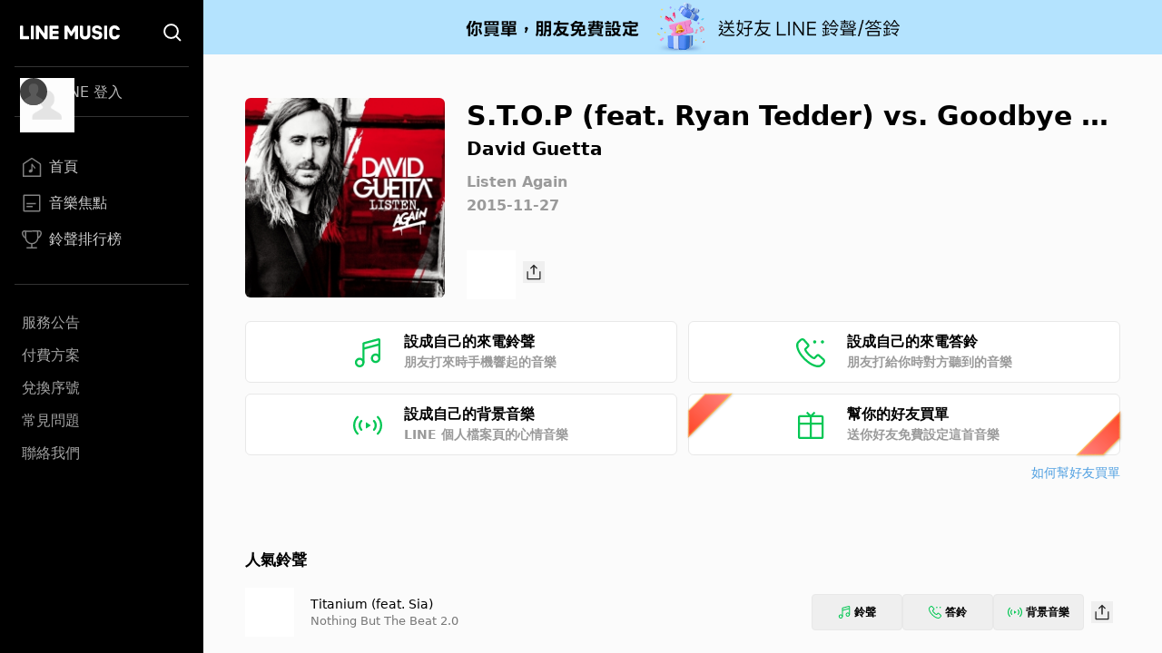

--- FILE ---
content_type: text/html; charset=utf-8
request_url: https://music-tw.line.me/track/1256408039
body_size: 8852
content:
<!DOCTYPE html><html><head><meta charSet="utf-8"/><meta name="viewport" content="width=device-width"/><title>S.T.O.P (feat. Ryan Tedder) vs. Goodbye Friend (feat. The Script) [Listenin&#x27; Continuous Mix] - David Guetta 大衛庫塔 - Listen Again專輯 - LINE MUSIC</title><link rel="icon" type="image/x-icon" href="/favicon.png"/><meta name="title" content="S.T.O.P (feat. Ryan Tedder) vs. Goodbye Friend (feat. The Script) [Listenin&#x27; Continuous Mix] - David Guetta 大衛庫塔 - Listen Again專輯 - LINE MUSIC"/><meta property="og:title" content="S.T.O.P (feat. Ryan Tedder) vs. Goodbye Friend (feat. The Script) [Listenin&#x27; Continuous Mix] - David Guetta 大衛庫塔 - Listen Again專輯 - LINE MUSIC"/><meta name="description" content="S.T.O.P (feat. Ryan Tedder) vs. Goodbye Friend (feat. The Script) [Listenin&#x27; Continuous Mix]歌詞 - David Guetta 大衛庫塔"/><meta property="og:description" content="David Guetta 大衛庫塔的S.T.O.P (feat. Ryan Tedder) vs. Goodbye Friend (feat. The Script) [Listenin&#x27; Continuous Mix]歌曲介紹與收聽 - LINE MUSIC"/><meta name="keywords" content="S.T.O.P (feat. Ryan Tedder) vs. Goodbye Friend (feat. The Script) [Listenin&#x27; Continuous Mix], S.T.O.P (feat. Ryan Tedder) vs. Goodbye Friend (feat. The Script) [Listenin&#x27; Continuous Mix]歌詞, Listen Again, David Guetta專輯, David Guetta 大衛庫塔"/><meta property="og:url" content="https://music-tw.line.me/track/1256408039"/><meta property="og:image" content="https://lineimg.omusic.com.tw/img/album/1256408.jpg?v=20260116004452"/><link rel="canonical" href="https://music-tw.line.me/track/1256408039"/><link rel="alternate" href="https://music-tw.line.me/track/1256408039" media="only screen and (max-width:640px)"/><link rel="alternate" href="https://music-tw.line.me/track/1256408039" media="handheld"/><meta name="next-head-count" content="14"/><link rel="preload" href="/_next/static/css/db105a7ba7bcb480.css" as="style"/><link rel="stylesheet" href="/_next/static/css/db105a7ba7bcb480.css" data-n-g=""/><link rel="preload" href="/_next/static/css/4df78f2cd73d6b26.css" as="style"/><link rel="stylesheet" href="/_next/static/css/4df78f2cd73d6b26.css" data-n-p=""/><noscript data-n-css=""></noscript><script defer="" nomodule="" src="/_next/static/chunks/polyfills-42372ed130431b0a.js"></script><script src="/_next/static/chunks/webpack-7053a816a69cd459.js" defer=""></script><script src="/_next/static/chunks/framework-64ad27b21261a9ce.js" defer=""></script><script src="/_next/static/chunks/main-80a248a7d28c20b2.js" defer=""></script><script src="/_next/static/chunks/pages/_app-881aa6936d0c30dc.js" defer=""></script><script src="/_next/static/chunks/976-3bd7d06c31b37083.js" defer=""></script><script src="/_next/static/chunks/490-376012c099db8577.js" defer=""></script><script src="/_next/static/chunks/732-0875df5b8be68da0.js" defer=""></script><script src="/_next/static/chunks/pages/track/%5BtrackId%5D-d798c517f4fb1053.js" defer=""></script><script src="/_next/static/NHuN8dlf5DxFXKAKwp2NG/_buildManifest.js" defer=""></script><script src="/_next/static/NHuN8dlf5DxFXKAKwp2NG/_ssgManifest.js" defer=""></script></head><body class="bg-gray-50"><div id="__next"><div class="relative flex h-screen flex-col overflow-y-auto l:flex-row" id="layout-container"><div class="sticky top-0 z-10 w-auto flex-none bg-black l:bottom-0"><div class="flex"><a class="flex-1" href="/"><div class="mx-5 my-[21px] h-[25px] w-[111px] bg-[url(&#x27;/Logo/WhiteLineMusic.svg&#x27;)] bg-center bg-no-repeat l:mx-[22px] l:mb-[25px] l:mt-[23px]"></div></a><div class="mx-5 my-[21px] size-[25px] bg-[url(&#x27;/Common/WhiteSearch.svg&#x27;)] bg-center bg-no-repeat l:mx-[22px] l:mb-[25px] l:mt-[23px]"></div><div id="menu_button" class="hamburger-menu mb-[22px] mr-5 mt-6 bg-white bg-center bg-no-repeat l:hidden"></div></div><div id="menu" class="flex translate-x-full flex-col overflow-hidden text-gray-500 max-l:fixed max-l:left-0 max-l:top-0 max-l:size-full max-l:overflow-y-auto max-l:bg-black max-l:transition-transform max-l:duration-1000 l:translate-x-0"><div class="my-4 ml-auto mr-3.5 size-9 l:hidden"><button id="menu_close_button" class="btn-close [--c:white]" style="height:36px;--b:2px;--s:5px;--bg:transparent" type="button" data-headlessui-state=""></button></div><div class="mx-4"><div class="border-b border-gray-500/50 l:border-y"><div class="hidden h-[60px] text-xl font-bold leading-[60px] text-white l:flex l:h-[54px] l:py-3 l:text-base l:font-normal l:leading-8 l:text-gray-300"><img alt="Picture of the author" width="30" height="30" decoding="async" data-nimg="1" class="relative mr-3 size-[60px] rounded-full after:absolute after:left-0 after:top-0 after:size-[60px] after:bg-[url(&#x27;/DefaultPic/myInfo.gif&#x27;)] after:bg-cover after:content-[&#x27;&#x27;] l:ml-1.5 l:mr-2.5 l:size-[30px] l:after:content-[url(&#x27;/DefaultPic/profile.svg&#x27;)]" style="color:transparent" src=""/><a class="flex-1" href="https://music-tw.line.me/api/social/v1/sso/login">LINE 登入</a></div></div><div class="border-b border-gray-500/50 py-3 l:py-8"><a id="menu_link_0" href="/"><div class="flex items-center py-3 text-[22px] leading-[26px] opacity-80 hover:opacity-100 l:mt-1.5 l:px-2 l:py-1.5 l:text-base l:leading-5 text-white"><span class="flex items-center before:mr-2 before:inline-block before:size-[26px] before:bg-cover before:content-[&#x27;&#x27;] l:before:size-[22px] before:bg-[url(&quot;/SiderBar/Main.svg&quot;)]"></span>首頁</div></a><a id="menu_link_1" href="/magazine"><div class="flex items-center py-3 text-[22px] leading-[26px] opacity-80 hover:opacity-100 l:mt-1.5 l:px-2 l:py-1.5 l:text-base l:leading-5 text-white"><span class="flex items-center before:mr-2 before:inline-block before:size-[26px] before:bg-cover before:content-[&#x27;&#x27;] l:before:size-[22px] before:bg-[url(&quot;/SiderBar/Magazine.svg&quot;)]"></span>音樂焦點</div></a><a id="menu_link_2" href="/chart"><div class="flex items-center py-3 text-[22px] leading-[26px] opacity-80 hover:opacity-100 l:mt-1.5 l:px-2 l:py-1.5 l:text-base l:leading-5 text-white"><span class="flex items-center before:mr-2 before:inline-block before:size-[26px] before:bg-cover before:content-[&#x27;&#x27;] l:before:size-[22px] before:bg-[url(&quot;/SiderBar/Chart.svg&quot;)]"></span>鈴聲排行榜</div></a></div><div class="pt-6"><a href="https://music-tw.line.me/announcement"><div class="py-3 text-lg leading-5 text-white/80 opacity-80 hover:opacity-100 l:p-2 l:text-base l:leading-5">服務公告</div></a><a href="https://music-tw.line.me/shop"><div class="py-3 text-lg leading-5 text-white/80 opacity-80 hover:opacity-100 l:p-2 l:text-base l:leading-5">付費方案</div></a><a href="https://music-tw.line.me/redeem_page"><div class="py-3 text-lg leading-5 text-white/80 opacity-80 hover:opacity-100 l:p-2 l:text-base l:leading-5">兌換序號</div></a><a href="https://help2.line.me/LINEMusicTW/web/sp?lang=zh-Hant"><div class="py-3 text-lg leading-5 text-white/80 opacity-80 hover:opacity-100 l:p-2 l:text-base l:leading-5">常見問題</div></a><a href="https://contact-cc.line.me/zh-hant/"><div class="py-3 text-lg leading-5 text-white/80 opacity-80 hover:opacity-100 l:p-2 l:text-base l:leading-5">聯絡我們</div></a><a href="https://music-tw.line.me/api/social/v1/sso/login" class="l:hidden"><div class="py-3 text-lg leading-5 text-white/80 opacity-80 hover:opacity-100 l:p-2 l:text-base l:leading-5">LINE登入</div></a></div></div></div></div><div class="flex min-w-0 flex-1 flex-col"><div class="mx-5 w-auto flex-[0_1_100%] md:mx-[43px] 3xl:mx-auto 3xl:w-[964px]"><div class="flex pb-8 pt-6 l:pb-10 l:pt-8 2xl:pb-6 2xl:pt-12"><img alt="S.T.O.P (feat. Ryan Tedder) vs. Goodbye Friend (feat. The Script) [Listenin&#x27; Continuous Mix]" loading="lazy" width="200" height="200" decoding="async" data-nimg="1" class="picture size-[172px] l:size-[220px] rounded-md" style="color:transparent;--after-bg-image:url(/DefaultPic/album.png)" src="https://lineimg.omusic.com.tw/img/album/1256408.jpg?v=20260116004452"/><div class="ml-4 flex h-full flex-auto flex-col text-left l:ml-6"><div class="ellipsis-one-line text-[22px] font-extrabold leading-[29px] l:text-[30px] l:leading-10">S.T.O.P (feat. Ryan Tedder) vs. Goodbye Friend (feat. The Script) [Listenin&#x27; Continuous Mix]</div><a href="/artist/121"><div class="ellipsis-one-line mt-[2px] text-base font-semibold leading-[22px] l:text-xl l:leading-7">David Guetta</div></a><a href="/album/1256408"><div class="ellipsis-one-line mt-2 text-sm font-semibold leading-5 text-[#9A9A9A] l:mt-3 l:text-base l:leading-[22px]">Listen Again</div></a><div class="mt-[2px] text-sm font-semibold leading-5 text-[#9A9A9A] l:mt-1 l:text-base l:leading-[22px]">2015-11-27</div><div class="mt-2 flex items-center justify-between l:mt-[38px] l:justify-start"><div class="relative size-[54px]"><div id="trackend_icon" class="track-end-audition before:absolute before:left-0 before:top-0 before:m-[5px] before:size-11 before:rounded-full before:bg-[#06C755] before:content-[&#x27;&#x27;]"></div><div class="play_bar_btn absolute top-0 size-full bg-[conic-gradient(#06C755_0%,white_0%)]" id="trackend_progress" style="mask-image:radial-gradient(transparent 61%, black 63%, black 68%, transparent 70%)"></div></div><div class="ml-2"><button class="btn_share relative inline-block size-6 bg-[url(/Share/Icon.svg)] bg-no-repeat" type="button" data-headlessui-state=""></button></div></div></div></div><div id="melody_btn_section" class="grid grid-cols-1 gap-3 xl:grid-cols-2"><button id="btn_ringtone" class="relative flex h-[68px] items-center justify-center rounded-md border border-solid border-[#e8e8e8] bg-white text-base font-bold leading-[22px] hover:bg-[#efefef]" type="button" data-headlessui-state=""><div class="p-[18px_16px]" style="background-image:url(/MelodyIcon/RT.svg);background-repeat:no-repeat;background-size:32px 32px;background-position:0px 2.5px"></div><div class="ml-6 flex w-[182px] flex-col items-start"><span class="text-base font-semibold leading-[22px] text-black">設成自己的來電鈴聲</span><span class="text-sm font-semibold leading-[22px] text-[#9A9A9A]">朋友打來時手機響起的音樂</span></div><div class="absolute inset-0 size-full btn_ringtone track"></div></button><button id="btn_ringback" class="relative flex h-[68px] items-center justify-center rounded-md border border-solid border-[#e8e8e8] bg-white text-base font-bold leading-[22px] hover:bg-[#efefef]" type="button" data-headlessui-state=""><div class="p-[18px_16px]" style="background-image:url(/MelodyIcon/RB.svg);background-repeat:no-repeat;background-size:32px 32px;background-position:0px 2.5px"></div><div class="ml-6 flex w-[182px] flex-col items-start"><span class="text-base font-semibold leading-[22px] text-black">設成自己的來電答鈴</span><span class="text-sm font-semibold leading-[22px] text-[#9A9A9A]">朋友打給你時對方聽到的音樂</span></div><div class="absolute inset-0 size-full btn_ringback track"></div></button><button id="btn_bgm" class="relative flex h-[68px] items-center justify-center rounded-md border border-solid border-[#e8e8e8] bg-white text-base font-bold leading-[22px] hover:bg-[#efefef]" type="button" data-headlessui-state=""><div class="p-[18px_16px]" style="background-image:url(/MelodyIcon/BGM.svg);background-repeat:no-repeat;background-size:32px 32px;background-position:0px 2.5px"></div><div class="ml-6 flex w-[182px] flex-col items-start"><span class="text-base font-semibold leading-[22px] text-black">設成自己的背景音樂</span><span class="text-sm font-semibold leading-[22px] text-[#9A9A9A]">LINE 個人檔案頁的心情音樂</span></div><div class="absolute inset-0 size-full btn_bgm_track"></div></button><button id="btn_send_gift" class="relative flex h-[68px] items-center justify-center rounded-md border border-solid border-[#e8e8e8] bg-white text-base font-bold leading-[22px] before:bg-[url(/Common/Gift.svg)] before:bg-[length:32px_32px] before:bg-[position:0px_2.5px] before:bg-no-repeat before:p-[18px_16px] before:content-[&#x27;&#x27;] hover:bg-[#efefef]" type="button" data-headlessui-state=""><div class="absolute bottom-[17px] left-[2px] h-[69px] w-[25px] rotate-45 drop-shadow-[1px_0px_1px_#61544157]"><div class="size-full" style="clip-path:polygon(15% 69%, 15% 31%, 100% 0, 100% 100%);background:linear-gradient(180deg, #FFC458 2.08%, rgba(255, 136, 32, 0.74) 103.65%)"><div class="absolute block h-[69px] w-[25px] bg-gradient-to-b from-[#FF8484] to-[#FF4524]" style="clip-path:polygon(20% 68.5%, 20% 31.5%, 95% 4%, 95% 96%)"></div></div></div><div class="ml-6 flex w-[182px] flex-col items-start"><span class="text-base font-semibold leading-[22px]">幫你的好友買單</span><span class="text-sm font-semibold leading-[22px] text-[#9A9A9A]">送你好友免費設定這首音樂</span></div><div class="absolute right-[2px] top-[17px] h-[69px] w-[25px] rotate-[225deg] drop-shadow-[-1px_0px_1px_#61544157]"><div class="size-full" style="clip-path:polygon(15% 69%, 15% 31%, 100% 0, 100% 100%);background:linear-gradient(180deg, #FFC458 2.08%, rgba(255, 136, 32, 0.74) 103.65%)"><div class="block h-[69px] w-[25px] bg-gradient-to-b from-[#FF8484] to-[#FF4524]" style="clip-path:polygon(20% 68.5%, 20% 31.5%, 95% 4%, 95% 96%)"></div></div></div><div class="btn_send_gift absolute size-full"></div></button></div><div class="mt-2 text-right text-sm leading-[22px] text-[#51A0E1]"><a target="_blank" rel="noopener noreferrer" href="https://music-tw.landpress.line.me/payurbill">如何幫好友買單</a></div><div class="x2l:mt-16 lg:mt-[46px] mt-12"><div class="pb-[33px] pt-0 md:py-[18px] [&amp;:not(:first-child)]:border-t-0 md:[&amp;:not(:first-child)]:border-t md:[&amp;:not(:first-child)]:border-[#ededed]"><h3 class="relative text-left text-[19px] font-bold leading-[38px] text-black md:text-[17px]">人氣鈴聲</h3><div class="my-[15px] flex flex-col rounded-[5px] bg-white p-[5px] xs:p-[10px] xl:my-0 xl:flex-row xl:rounded-none xl:bg-gray-50 xl:px-0 xl:py-3"><div class="flex"><div class="relative size-[54px] flex-[0_0_auto] cursor-pointer"><img alt="專輯封面" loading="lazy" width="200" height="200" decoding="async" data-nimg="1" class="picture size-[54px]" style="color:transparent;--after-bg-image:url(/DefaultPic/album.png)" src="https://lineimg.omusic.com.tw/img/album/1040276.jpg?v=20200319215604"/><div id="track-1040276001_icon" class="circle_btn absolute left-0 top-0 size-full before:absolute before:left-0 before:top-0 before:size-full before:-rotate-90 before:bg-gradient-to-r before:from-black/40 before:to-black/0 before:content-[&#x27;&#x27;]"></div><div id="track-1040276001_progress" class="play_circle_btn absolute top-0 size-full" style="background-image:conic-gradient(red 0%, white 0%);mask-image:radial-gradient(transparent 44%, black 46%, black 51%, transparent 53%)"></div></div><div class="text-left m-auto ml-[18px]"><div class="ellipsis-one-line text-[17px] leading-[24px] text-black md:text-[14px] md:leading-[20px]"><a href="/track/1040276001">Titanium (feat. Sia)</a></div><div class="ellipsis-one-line text-[15px] leading-[22px] text-[#777777] md:text-[13px] md:leading-[18px]"><a href="/album/1040276">Nothing But The Beat 2.0</a></div></div></div><div class="ml-auto mr-0 flex items-center gap-[3px] p-[7px_0] xs:gap-2"><button class="btn_ringtone flex items-center justify-center rounded border border-[#e8e8e8] text-xs font-semibold leading-[22px] hover:bg-[#efefef] h-10 w-[79px] sm:w-[100px]" type="button" data-headlessui-state=""><div class="mr-1 bg-no-repeat size-[14px] bg-[url(/MelodyIcon/RT.svg)] bg-[length:14px_14px]"></div>鈴聲</button><button class="btn_ringback flex items-center justify-center rounded border border-[#e8e8e8] text-xs font-semibold leading-[22px] hover:bg-[#efefef] h-10 w-[79px] sm:w-[100px]" type="button" data-headlessui-state=""><div class="mr-1 bg-no-repeat size-[14px] bg-[url(/MelodyIcon/RB.svg)] bg-[length:14px_14px]"></div>答鈴</button><button class="btn_bgm_ flex items-center justify-center rounded border border-[#e8e8e8] text-xs font-semibold leading-[22px] hover:bg-[#efefef] h-10 w-[79px] sm:w-[100px]" type="button" data-headlessui-state=""><div class="mr-1 bg-no-repeat size-4 bg-[url(/MelodyIcon/BGM.svg)] bg-[length:16px_16px]"></div>背景音樂</button><div class="m-[8px_0] size-6 cursor-pointer hover:cursor-pointer xs:m-[8px]"><button class="btn_share relative inline-block size-6 bg-[url(/Share/Icon.svg)] bg-no-repeat" type="button" data-headlessui-state=""></button></div></div></div><div class="my-[15px] flex flex-col rounded-[5px] bg-white p-[5px] xs:p-[10px] xl:my-0 xl:flex-row xl:rounded-none xl:bg-gray-50 xl:px-0 xl:py-3"><div class="flex"><div class="relative size-[54px] flex-[0_0_auto] cursor-pointer"><img alt="專輯封面" loading="lazy" width="200" height="200" decoding="async" data-nimg="1" class="picture size-[54px]" style="color:transparent;--after-bg-image:url(/DefaultPic/album.png)" src="https://lineimg.omusic.com.tw/img/album/7281539.jpg?v=20230921013231"/><div id="track-7281539001_icon" class="circle_btn absolute left-0 top-0 size-full before:absolute before:left-0 before:top-0 before:size-full before:-rotate-90 before:bg-gradient-to-r before:from-black/40 before:to-black/0 before:content-[&#x27;&#x27;]"></div><div id="track-7281539001_progress" class="play_circle_btn absolute top-0 size-full" style="background-image:conic-gradient(red 0%, white 0%);mask-image:radial-gradient(transparent 44%, black 46%, black 51%, transparent 53%)"></div></div><div class="text-left m-auto ml-[18px]"><div class="ellipsis-one-line text-[17px] leading-[24px] text-black md:text-[14px] md:leading-[20px]"><a href="/track/7281539001">I&#x27;m Good (Blue) [feat. Bebe Rexha, Ludmilla and Litkillah] [2023 Version]</a></div><div class="ellipsis-one-line text-[15px] leading-[22px] text-[#777777] md:text-[13px] md:leading-[18px]"><a href="/album/7281539">I&#x27;m Good (Blue) [feat. Bebe Rexha, Ludmilla and Litkillah] (2023 Version)</a></div></div></div><div class="ml-auto mr-0 flex items-center gap-[3px] p-[7px_0] xs:gap-2"><button class="btn_ringtone flex items-center justify-center rounded border border-[#e8e8e8] text-xs font-semibold leading-[22px] hover:bg-[#efefef] h-10 w-[79px] sm:w-[100px]" type="button" data-headlessui-state=""><div class="mr-1 bg-no-repeat size-[14px] bg-[url(/MelodyIcon/RT.svg)] bg-[length:14px_14px]"></div>鈴聲</button><button class="btn_ringback flex items-center justify-center rounded border border-[#e8e8e8] text-xs font-semibold leading-[22px] hover:bg-[#efefef] h-10 w-[79px] sm:w-[100px]" type="button" data-headlessui-state=""><div class="mr-1 bg-no-repeat size-[14px] bg-[url(/MelodyIcon/RB.svg)] bg-[length:14px_14px]"></div>答鈴</button><button class="btn_bgm_ flex items-center justify-center rounded border border-[#e8e8e8] text-xs font-semibold leading-[22px] hover:bg-[#efefef] h-10 w-[79px] sm:w-[100px]" type="button" data-headlessui-state=""><div class="mr-1 bg-no-repeat size-4 bg-[url(/MelodyIcon/BGM.svg)] bg-[length:16px_16px]"></div>背景音樂</button><div class="m-[8px_0] size-6 cursor-pointer hover:cursor-pointer xs:m-[8px]"><button class="btn_share relative inline-block size-6 bg-[url(/Share/Icon.svg)] bg-no-repeat" type="button" data-headlessui-state=""></button></div></div></div><div class="my-[15px] flex flex-col rounded-[5px] bg-white p-[5px] xs:p-[10px] xl:my-0 xl:flex-row xl:rounded-none xl:bg-gray-50 xl:px-0 xl:py-3"><div class="flex"><div class="relative size-[54px] flex-[0_0_auto] cursor-pointer"><img alt="專輯封面" loading="lazy" width="200" height="200" decoding="async" data-nimg="1" class="picture size-[54px]" style="color:transparent;--after-bg-image:url(/DefaultPic/album.png)" src="https://lineimg.omusic.com.tw/img/album/7468446.jpg?v=20240605131135"/><div id="track-7468446001_icon" class="circle_btn absolute left-0 top-0 size-full before:absolute before:left-0 before:top-0 before:size-full before:-rotate-90 before:bg-gradient-to-r before:from-black/40 before:to-black/0 before:content-[&#x27;&#x27;]"></div><div id="track-7468446001_progress" class="play_circle_btn absolute top-0 size-full" style="background-image:conic-gradient(red 0%, white 0%);mask-image:radial-gradient(transparent 44%, black 46%, black 51%, transparent 53%)"></div></div><div class="text-left m-auto ml-[18px]"><div class="ellipsis-one-line text-[17px] leading-[24px] text-black md:text-[14px] md:leading-[20px]"><a href="/track/7468446001">Man In Finance</a></div><div class="ellipsis-one-line text-[15px] leading-[22px] text-[#777777] md:text-[13px] md:leading-[18px]"><a href="/album/7468446">Man In Finance</a></div></div></div><div class="ml-auto mr-0 flex items-center gap-[3px] p-[7px_0] xs:gap-2"><button class="btn_ringtone flex items-center justify-center rounded border border-[#e8e8e8] text-xs font-semibold leading-[22px] hover:bg-[#efefef] h-10 w-[79px] sm:w-[100px]" type="button" data-headlessui-state=""><div class="mr-1 bg-no-repeat size-[14px] bg-[url(/MelodyIcon/RT.svg)] bg-[length:14px_14px]"></div>鈴聲</button><button class="btn_ringback flex items-center justify-center rounded border border-[#e8e8e8] text-xs font-semibold leading-[22px] hover:bg-[#efefef] h-10 w-[79px] sm:w-[100px]" type="button" data-headlessui-state=""><div class="mr-1 bg-no-repeat size-[14px] bg-[url(/MelodyIcon/RB.svg)] bg-[length:14px_14px]"></div>答鈴</button><button class="btn_bgm_ flex items-center justify-center rounded border border-[#e8e8e8] text-xs font-semibold leading-[22px] hover:bg-[#efefef] h-10 w-[79px] sm:w-[100px]" type="button" data-headlessui-state=""><div class="mr-1 bg-no-repeat size-4 bg-[url(/MelodyIcon/BGM.svg)] bg-[length:16px_16px]"></div>背景音樂</button><div class="m-[8px_0] size-6 cursor-pointer hover:cursor-pointer xs:m-[8px]"><button class="btn_share relative inline-block size-6 bg-[url(/Share/Icon.svg)] bg-no-repeat" type="button" data-headlessui-state=""></button></div></div></div><div class="my-[15px] flex flex-col rounded-[5px] bg-white p-[5px] xs:p-[10px] xl:my-0 xl:flex-row xl:rounded-none xl:bg-gray-50 xl:px-0 xl:py-3"><div class="flex"><div class="relative size-[54px] flex-[0_0_auto] cursor-pointer"><img alt="專輯封面" loading="lazy" width="200" height="200" decoding="async" data-nimg="1" class="picture size-[54px]" style="color:transparent;--after-bg-image:url(/DefaultPic/album.png)" src="https://lineimg.omusic.com.tw/img/album/7311259.jpg?v=20231025025303"/><div id="track-7311259001_icon" class="circle_btn absolute left-0 top-0 size-full before:absolute before:left-0 before:top-0 before:size-full before:-rotate-90 before:bg-gradient-to-r before:from-black/40 before:to-black/0 before:content-[&#x27;&#x27;]"></div><div id="track-7311259001_progress" class="play_circle_btn absolute top-0 size-full" style="background-image:conic-gradient(red 0%, white 0%);mask-image:radial-gradient(transparent 44%, black 46%, black 51%, transparent 53%)"></div></div><div class="text-left m-auto ml-[18px]"><div class="ellipsis-one-line text-[17px] leading-[24px] text-black md:text-[14px] md:leading-[20px]"><a href="/track/7311259001">Big FU</a></div><div class="ellipsis-one-line text-[15px] leading-[22px] text-[#777777] md:text-[13px] md:leading-[18px]"><a href="/album/7311259">Big FU</a></div></div></div><div class="ml-auto mr-0 flex items-center gap-[3px] p-[7px_0] xs:gap-2"><button class="btn_ringtone flex items-center justify-center rounded border border-[#e8e8e8] text-xs font-semibold leading-[22px] hover:bg-[#efefef] h-10 w-[79px] sm:w-[100px]" type="button" data-headlessui-state=""><div class="mr-1 bg-no-repeat size-[14px] bg-[url(/MelodyIcon/RT.svg)] bg-[length:14px_14px]"></div>鈴聲</button><button class="btn_ringback flex items-center justify-center rounded border border-[#e8e8e8] text-xs font-semibold leading-[22px] hover:bg-[#efefef] h-10 w-[79px] sm:w-[100px]" type="button" data-headlessui-state=""><div class="mr-1 bg-no-repeat size-[14px] bg-[url(/MelodyIcon/RB.svg)] bg-[length:14px_14px]"></div>答鈴</button><button class="btn_bgm_ flex items-center justify-center rounded border border-[#e8e8e8] text-xs font-semibold leading-[22px] hover:bg-[#efefef] h-10 w-[79px] sm:w-[100px]" type="button" data-headlessui-state=""><div class="mr-1 bg-no-repeat size-4 bg-[url(/MelodyIcon/BGM.svg)] bg-[length:16px_16px]"></div>背景音樂</button><div class="m-[8px_0] size-6 cursor-pointer hover:cursor-pointer xs:m-[8px]"><button class="btn_share relative inline-block size-6 bg-[url(/Share/Icon.svg)] bg-no-repeat" type="button" data-headlessui-state=""></button></div></div></div><div class="my-[15px] flex flex-col rounded-[5px] bg-white p-[5px] xs:p-[10px] xl:my-0 xl:flex-row xl:rounded-none xl:bg-gray-50 xl:px-0 xl:py-3"><div class="flex"><div class="relative size-[54px] flex-[0_0_auto] cursor-pointer"><img alt="專輯封面" loading="lazy" width="200" height="200" decoding="async" data-nimg="1" class="picture size-[54px]" style="color:transparent;--after-bg-image:url(/DefaultPic/album.png)" src="https://lineimg.omusic.com.tw/img/album/7290500.jpg?v=20250716045900"/><div id="track-7290500009_icon" class="circle_btn absolute left-0 top-0 size-full before:absolute before:left-0 before:top-0 before:size-full before:-rotate-90 before:bg-gradient-to-r before:from-black/40 before:to-black/0 before:content-[&#x27;&#x27;]"></div><div id="track-7290500009_progress" class="play_circle_btn absolute top-0 size-full" style="background-image:conic-gradient(red 0%, white 0%);mask-image:radial-gradient(transparent 44%, black 46%, black 51%, transparent 53%)"></div></div><div class="text-left m-auto ml-[18px]"><div class="ellipsis-one-line text-[17px] leading-[24px] text-black md:text-[14px] md:leading-[20px]"><a href="/track/7290500009">2U (feat. Justin Bieber)</a></div><div class="ellipsis-one-line text-[15px] leading-[22px] text-[#777777] md:text-[13px] md:leading-[18px]"><a href="/album/7290500">7: Anniversary Edition</a></div></div></div><div class="ml-auto mr-0 flex items-center gap-[3px] p-[7px_0] xs:gap-2"><button class="btn_ringtone flex items-center justify-center rounded border border-[#e8e8e8] text-xs font-semibold leading-[22px] hover:bg-[#efefef] h-10 w-[79px] sm:w-[100px]" type="button" data-headlessui-state=""><div class="mr-1 bg-no-repeat size-[14px] bg-[url(/MelodyIcon/RT.svg)] bg-[length:14px_14px]"></div>鈴聲</button><button class="btn_ringback flex items-center justify-center rounded border border-[#e8e8e8] text-xs font-semibold leading-[22px] hover:bg-[#efefef] h-10 w-[79px] sm:w-[100px]" type="button" data-headlessui-state=""><div class="mr-1 bg-no-repeat size-[14px] bg-[url(/MelodyIcon/RB.svg)] bg-[length:14px_14px]"></div>答鈴</button><button class="btn_bgm_ flex items-center justify-center rounded border border-[#e8e8e8] text-xs font-semibold leading-[22px] hover:bg-[#efefef] h-10 w-[79px] sm:w-[100px]" type="button" data-headlessui-state=""><div class="mr-1 bg-no-repeat size-4 bg-[url(/MelodyIcon/BGM.svg)] bg-[length:16px_16px]"></div>背景音樂</button><div class="m-[8px_0] size-6 cursor-pointer hover:cursor-pointer xs:m-[8px]"><button class="btn_share relative inline-block size-6 bg-[url(/Share/Icon.svg)] bg-no-repeat" type="button" data-headlessui-state=""></button></div></div></div><div class="my-[15px] flex flex-col rounded-[5px] bg-white p-[5px] xs:p-[10px] xl:my-0 xl:flex-row xl:rounded-none xl:bg-gray-50 xl:px-0 xl:py-3"><div class="flex"><div class="relative size-[54px] flex-[0_0_auto] cursor-pointer"><img alt="專輯封面" loading="lazy" width="200" height="200" decoding="async" data-nimg="1" class="picture size-[54px]" style="color:transparent;--after-bg-image:url(/DefaultPic/album.png)" src="https://lineimg.omusic.com.tw/img/album/7290500.jpg?v=20250716045900"/><div id="track-7290500030_icon" class="circle_btn absolute left-0 top-0 size-full before:absolute before:left-0 before:top-0 before:size-full before:-rotate-90 before:bg-gradient-to-r before:from-black/40 before:to-black/0 before:content-[&#x27;&#x27;]"></div><div id="track-7290500030_progress" class="play_circle_btn absolute top-0 size-full" style="background-image:conic-gradient(red 0%, white 0%);mask-image:radial-gradient(transparent 44%, black 46%, black 51%, transparent 53%)"></div></div><div class="text-left m-auto ml-[18px]"><div class="ellipsis-one-line text-[17px] leading-[24px] text-black md:text-[14px] md:leading-[20px]"><a href="/track/7290500030">So Far Away (feat. Jamie Scott &amp; Romy Dya)</a></div><div class="ellipsis-one-line text-[15px] leading-[22px] text-[#777777] md:text-[13px] md:leading-[18px]"><a href="/album/7290500">7: Anniversary Edition</a></div></div></div><div class="ml-auto mr-0 flex items-center gap-[3px] p-[7px_0] xs:gap-2"><button class="btn_ringtone flex items-center justify-center rounded border border-[#e8e8e8] text-xs font-semibold leading-[22px] hover:bg-[#efefef] h-10 w-[79px] sm:w-[100px]" type="button" data-headlessui-state=""><div class="mr-1 bg-no-repeat size-[14px] bg-[url(/MelodyIcon/RT.svg)] bg-[length:14px_14px]"></div>鈴聲</button><button class="btn_ringback flex items-center justify-center rounded border border-[#e8e8e8] text-xs font-semibold leading-[22px] hover:bg-[#efefef] h-10 w-[79px] sm:w-[100px]" type="button" data-headlessui-state=""><div class="mr-1 bg-no-repeat size-[14px] bg-[url(/MelodyIcon/RB.svg)] bg-[length:14px_14px]"></div>答鈴</button><button class="btn_bgm_ flex items-center justify-center rounded border border-[#e8e8e8] text-xs font-semibold leading-[22px] hover:bg-[#efefef] h-10 w-[79px] sm:w-[100px]" type="button" data-headlessui-state=""><div class="mr-1 bg-no-repeat size-4 bg-[url(/MelodyIcon/BGM.svg)] bg-[length:16px_16px]"></div>背景音樂</button><div class="m-[8px_0] size-6 cursor-pointer hover:cursor-pointer xs:m-[8px]"><button class="btn_share relative inline-block size-6 bg-[url(/Share/Icon.svg)] bg-no-repeat" type="button" data-headlessui-state=""></button></div></div></div><div class="my-[15px] flex flex-col rounded-[5px] bg-white p-[5px] xs:p-[10px] xl:my-0 xl:flex-row xl:rounded-none xl:bg-gray-50 xl:px-0 xl:py-3"><div class="flex"><div class="relative size-[54px] flex-[0_0_auto] cursor-pointer"><img alt="專輯封面" loading="lazy" width="200" height="200" decoding="async" data-nimg="1" class="picture size-[54px]" style="color:transparent;--after-bg-image:url(/DefaultPic/album.png)" src="https://lineimg.omusic.com.tw/img/album/7290500.jpg?v=20250716045900"/><div id="track-7290500008_icon" class="circle_btn absolute left-0 top-0 size-full before:absolute before:left-0 before:top-0 before:size-full before:-rotate-90 before:bg-gradient-to-r before:from-black/40 before:to-black/0 before:content-[&#x27;&#x27;]"></div><div id="track-7290500008_progress" class="play_circle_btn absolute top-0 size-full" style="background-image:conic-gradient(red 0%, white 0%);mask-image:radial-gradient(transparent 44%, black 46%, black 51%, transparent 53%)"></div></div><div class="text-left m-auto ml-[18px]"><div class="ellipsis-one-line text-[17px] leading-[24px] text-black md:text-[14px] md:leading-[20px]"><a href="/track/7290500008">Like I Do</a></div><div class="ellipsis-one-line text-[15px] leading-[22px] text-[#777777] md:text-[13px] md:leading-[18px]"><a href="/album/7290500">7: Anniversary Edition</a></div></div></div><div class="ml-auto mr-0 flex items-center gap-[3px] p-[7px_0] xs:gap-2"><button class="btn_ringtone flex items-center justify-center rounded border border-[#e8e8e8] text-xs font-semibold leading-[22px] hover:bg-[#efefef] h-10 w-[79px] sm:w-[100px]" type="button" data-headlessui-state=""><div class="mr-1 bg-no-repeat size-[14px] bg-[url(/MelodyIcon/RT.svg)] bg-[length:14px_14px]"></div>鈴聲</button><button class="btn_ringback flex items-center justify-center rounded border border-[#e8e8e8] text-xs font-semibold leading-[22px] hover:bg-[#efefef] h-10 w-[79px] sm:w-[100px]" type="button" data-headlessui-state=""><div class="mr-1 bg-no-repeat size-[14px] bg-[url(/MelodyIcon/RB.svg)] bg-[length:14px_14px]"></div>答鈴</button><button class="btn_bgm_ flex items-center justify-center rounded border border-[#e8e8e8] text-xs font-semibold leading-[22px] hover:bg-[#efefef] h-10 w-[79px] sm:w-[100px]" type="button" data-headlessui-state=""><div class="mr-1 bg-no-repeat size-4 bg-[url(/MelodyIcon/BGM.svg)] bg-[length:16px_16px]"></div>背景音樂</button><div class="m-[8px_0] size-6 cursor-pointer hover:cursor-pointer xs:m-[8px]"><button class="btn_share relative inline-block size-6 bg-[url(/Share/Icon.svg)] bg-no-repeat" type="button" data-headlessui-state=""></button></div></div></div><div class="my-[15px] flex flex-col rounded-[5px] bg-white p-[5px] xs:p-[10px] xl:my-0 xl:flex-row xl:rounded-none xl:bg-gray-50 xl:px-0 xl:py-3"><div class="flex"><div class="relative size-[54px] flex-[0_0_auto] cursor-pointer"><img alt="專輯封面" loading="lazy" width="200" height="200" decoding="async" data-nimg="1" class="picture size-[54px]" style="color:transparent;--after-bg-image:url(/DefaultPic/album.png)" src="https://lineimg.omusic.com.tw/img/album/7189275.jpg?v=20240729215256"/><div id="track-7189275003_icon" class="circle_btn absolute left-0 top-0 size-full before:absolute before:left-0 before:top-0 before:size-full before:-rotate-90 before:bg-gradient-to-r before:from-black/40 before:to-black/0 before:content-[&#x27;&#x27;]"></div><div id="track-7189275003_progress" class="play_circle_btn absolute top-0 size-full" style="background-image:conic-gradient(red 0%, white 0%);mask-image:radial-gradient(transparent 44%, black 46%, black 51%, transparent 53%)"></div></div><div class="text-left m-auto ml-[18px]"><div class="ellipsis-one-line text-[17px] leading-[24px] text-black md:text-[14px] md:leading-[20px]"><a href="/track/7189275003">Baby Don&#x27;t Hurt Me</a></div><div class="ellipsis-one-line text-[15px] leading-[22px] text-[#777777] md:text-[13px] md:leading-[18px]"><a href="/album/7189275">Baby Don&#x27;t Hurt Me (feat. Anne-Marie &amp; Coi Leray) [Joel Corry Remix]</a></div></div></div><div class="ml-auto mr-0 flex items-center gap-[3px] p-[7px_0] xs:gap-2"><button class="btn_ringtone flex items-center justify-center rounded border border-[#e8e8e8] text-xs font-semibold leading-[22px] hover:bg-[#efefef] h-10 w-[79px] sm:w-[100px]" type="button" data-headlessui-state=""><div class="mr-1 bg-no-repeat size-[14px] bg-[url(/MelodyIcon/RT.svg)] bg-[length:14px_14px]"></div>鈴聲</button><button class="btn_ringback flex items-center justify-center rounded border border-[#e8e8e8] text-xs font-semibold leading-[22px] hover:bg-[#efefef] h-10 w-[79px] sm:w-[100px]" type="button" data-headlessui-state=""><div class="mr-1 bg-no-repeat size-[14px] bg-[url(/MelodyIcon/RB.svg)] bg-[length:14px_14px]"></div>答鈴</button><button class="btn_bgm_ flex items-center justify-center rounded border border-[#e8e8e8] text-xs font-semibold leading-[22px] hover:bg-[#efefef] h-10 w-[79px] sm:w-[100px]" type="button" data-headlessui-state=""><div class="mr-1 bg-no-repeat size-4 bg-[url(/MelodyIcon/BGM.svg)] bg-[length:16px_16px]"></div>背景音樂</button><div class="m-[8px_0] size-6 cursor-pointer hover:cursor-pointer xs:m-[8px]"><button class="btn_share relative inline-block size-6 bg-[url(/Share/Icon.svg)] bg-no-repeat" type="button" data-headlessui-state=""></button></div></div></div><div class="my-[15px] flex flex-col rounded-[5px] bg-white p-[5px] xs:p-[10px] xl:my-0 xl:flex-row xl:rounded-none xl:bg-gray-50 xl:px-0 xl:py-3"><div class="flex"><div class="relative size-[54px] flex-[0_0_auto] cursor-pointer"><img alt="專輯封面" loading="lazy" width="200" height="200" decoding="async" data-nimg="1" class="picture size-[54px]" style="color:transparent;--after-bg-image:url(/DefaultPic/album.png)" src="https://lineimg.omusic.com.tw/img/album/7131887.jpg?v=20230303180701"/><div id="track-7131887001_icon" class="circle_btn absolute left-0 top-0 size-full before:absolute before:left-0 before:top-0 before:size-full before:-rotate-90 before:bg-gradient-to-r before:from-black/40 before:to-black/0 before:content-[&#x27;&#x27;]"></div><div id="track-7131887001_progress" class="play_circle_btn absolute top-0 size-full" style="background-image:conic-gradient(red 0%, white 0%);mask-image:radial-gradient(transparent 44%, black 46%, black 51%, transparent 53%)"></div></div><div class="text-left m-auto ml-[18px]"><div class="ellipsis-one-line text-[17px] leading-[24px] text-black md:text-[14px] md:leading-[20px]"><a href="/track/7131887001">The Freaks (Edit)</a></div><div class="ellipsis-one-line text-[15px] leading-[22px] text-[#777777] md:text-[13px] md:leading-[18px]"><a href="/album/7131887">The Freaks</a></div></div></div><div class="ml-auto mr-0 flex items-center gap-[3px] p-[7px_0] xs:gap-2"><button class="btn_ringtone flex items-center justify-center rounded border border-[#e8e8e8] text-xs font-semibold leading-[22px] hover:bg-[#efefef] h-10 w-[79px] sm:w-[100px]" type="button" data-headlessui-state=""><div class="mr-1 bg-no-repeat size-[14px] bg-[url(/MelodyIcon/RT.svg)] bg-[length:14px_14px]"></div>鈴聲</button><button class="btn_ringback flex items-center justify-center rounded border border-[#e8e8e8] text-xs font-semibold leading-[22px] hover:bg-[#efefef] h-10 w-[79px] sm:w-[100px]" type="button" data-headlessui-state=""><div class="mr-1 bg-no-repeat size-[14px] bg-[url(/MelodyIcon/RB.svg)] bg-[length:14px_14px]"></div>答鈴</button><button class="btn_bgm_ flex items-center justify-center rounded border border-[#e8e8e8] text-xs font-semibold leading-[22px] hover:bg-[#efefef] h-10 w-[79px] sm:w-[100px]" type="button" data-headlessui-state=""><div class="mr-1 bg-no-repeat size-4 bg-[url(/MelodyIcon/BGM.svg)] bg-[length:16px_16px]"></div>背景音樂</button><div class="m-[8px_0] size-6 cursor-pointer hover:cursor-pointer xs:m-[8px]"><button class="btn_share relative inline-block size-6 bg-[url(/Share/Icon.svg)] bg-no-repeat" type="button" data-headlessui-state=""></button></div></div></div><div class="my-[15px] flex flex-col rounded-[5px] bg-white p-[5px] xs:p-[10px] xl:my-0 xl:flex-row xl:rounded-none xl:bg-gray-50 xl:px-0 xl:py-3"><div class="flex"><div class="relative size-[54px] flex-[0_0_auto] cursor-pointer"><img alt="專輯封面" loading="lazy" width="200" height="200" decoding="async" data-nimg="1" class="picture size-[54px]" style="color:transparent;--after-bg-image:url(/DefaultPic/album.png)" src="https://lineimg.omusic.com.tw/img/album/5976249.jpg?v=20220713094901"/><div id="track-5976249001_icon" class="circle_btn absolute left-0 top-0 size-full before:absolute before:left-0 before:top-0 before:size-full before:-rotate-90 before:bg-gradient-to-r before:from-black/40 before:to-black/0 before:content-[&#x27;&#x27;]"></div><div id="track-5976249001_progress" class="play_circle_btn absolute top-0 size-full" style="background-image:conic-gradient(red 0%, white 0%);mask-image:radial-gradient(transparent 44%, black 46%, black 51%, transparent 53%)"></div></div><div class="text-left m-auto ml-[18px]"><div class="ellipsis-one-line text-[17px] leading-[24px] text-black md:text-[14px] md:leading-[20px]"><a href="/track/5976249001">Family Affair (Dance For Me)</a></div><div class="ellipsis-one-line text-[15px] leading-[22px] text-[#777777] md:text-[13px] md:leading-[18px]"><a href="/album/5976249">Family Affair (Dance For Me)</a></div></div></div><div class="ml-auto mr-0 flex items-center gap-[3px] p-[7px_0] xs:gap-2"><button class="btn_ringtone flex items-center justify-center rounded border border-[#e8e8e8] text-xs font-semibold leading-[22px] hover:bg-[#efefef] h-10 w-[79px] sm:w-[100px]" type="button" data-headlessui-state=""><div class="mr-1 bg-no-repeat size-[14px] bg-[url(/MelodyIcon/RT.svg)] bg-[length:14px_14px]"></div>鈴聲</button><button class="btn_ringback flex items-center justify-center rounded border border-[#e8e8e8] text-xs font-semibold leading-[22px] hover:bg-[#efefef] h-10 w-[79px] sm:w-[100px]" type="button" data-headlessui-state=""><div class="mr-1 bg-no-repeat size-[14px] bg-[url(/MelodyIcon/RB.svg)] bg-[length:14px_14px]"></div>答鈴</button><button class="btn_bgm_ flex items-center justify-center rounded border border-[#e8e8e8] text-xs font-semibold leading-[22px] hover:bg-[#efefef] h-10 w-[79px] sm:w-[100px]" type="button" data-headlessui-state=""><div class="mr-1 bg-no-repeat size-4 bg-[url(/MelodyIcon/BGM.svg)] bg-[length:16px_16px]"></div>背景音樂</button><div class="m-[8px_0] size-6 cursor-pointer hover:cursor-pointer xs:m-[8px]"><button class="btn_share relative inline-block size-6 bg-[url(/Share/Icon.svg)] bg-no-repeat" type="button" data-headlessui-state=""></button></div></div></div><div class="my-[15px] flex flex-col rounded-[5px] bg-white p-[5px] xs:p-[10px] xl:my-0 xl:flex-row xl:rounded-none xl:bg-gray-50 xl:px-0 xl:py-3"><div class="flex"><div class="relative size-[54px] flex-[0_0_auto] cursor-pointer"><img alt="專輯封面" loading="lazy" width="200" height="200" decoding="async" data-nimg="1" class="picture size-[54px]" style="color:transparent;--after-bg-image:url(/DefaultPic/album.png)" src="https://lineimg.omusic.com.tw/img/album/5114465.jpg?v=20211111183031"/><div id="track-5114465001_icon" class="circle_btn absolute left-0 top-0 size-full before:absolute before:left-0 before:top-0 before:size-full before:-rotate-90 before:bg-gradient-to-r before:from-black/40 before:to-black/0 before:content-[&#x27;&#x27;]"></div><div id="track-5114465001_progress" class="play_circle_btn absolute top-0 size-full" style="background-image:conic-gradient(red 0%, white 0%);mask-image:radial-gradient(transparent 44%, black 46%, black 51%, transparent 53%)"></div></div><div class="text-left m-auto ml-[18px]"><div class="ellipsis-one-line text-[17px] leading-[24px] text-black md:text-[14px] md:leading-[20px]"><a href="/track/5114465001">Family (feat. Sofia Reyes &amp; A Boogie Wit da Hoodie)</a></div><div class="ellipsis-one-line text-[15px] leading-[22px] text-[#777777] md:text-[13px] md:leading-[18px]"><a href="/album/5114465">Family (feat. Sofia Reyes &amp; A Boogie Wit da Hoodie)</a></div></div></div><div class="ml-auto mr-0 flex items-center gap-[3px] p-[7px_0] xs:gap-2"><button class="btn_ringtone flex items-center justify-center rounded border border-[#e8e8e8] text-xs font-semibold leading-[22px] hover:bg-[#efefef] h-10 w-[79px] sm:w-[100px]" type="button" data-headlessui-state=""><div class="mr-1 bg-no-repeat size-[14px] bg-[url(/MelodyIcon/RT.svg)] bg-[length:14px_14px]"></div>鈴聲</button><button class="btn_ringback flex items-center justify-center rounded border border-[#e8e8e8] text-xs font-semibold leading-[22px] hover:bg-[#efefef] h-10 w-[79px] sm:w-[100px]" type="button" data-headlessui-state=""><div class="mr-1 bg-no-repeat size-[14px] bg-[url(/MelodyIcon/RB.svg)] bg-[length:14px_14px]"></div>答鈴</button><button class="btn_bgm_ flex items-center justify-center rounded border border-[#e8e8e8] text-xs font-semibold leading-[22px] hover:bg-[#efefef] h-10 w-[79px] sm:w-[100px]" type="button" data-headlessui-state=""><div class="mr-1 bg-no-repeat size-4 bg-[url(/MelodyIcon/BGM.svg)] bg-[length:16px_16px]"></div>背景音樂</button><div class="m-[8px_0] size-6 cursor-pointer hover:cursor-pointer xs:m-[8px]"><button class="btn_share relative inline-block size-6 bg-[url(/Share/Icon.svg)] bg-no-repeat" type="button" data-headlessui-state=""></button></div></div></div><div class="my-[15px] flex flex-col rounded-[5px] bg-white p-[5px] xs:p-[10px] xl:my-0 xl:flex-row xl:rounded-none xl:bg-gray-50 xl:px-0 xl:py-3"><div class="flex"><div class="relative size-[54px] flex-[0_0_auto] cursor-pointer"><img alt="專輯封面" loading="lazy" width="200" height="200" decoding="async" data-nimg="1" class="picture size-[54px]" style="color:transparent;--after-bg-image:url(/DefaultPic/album.png)" src="https://lineimg.omusic.com.tw/img/album/5057296.jpg?v=20211102172435"/><div id="track-5057296001_icon" class="circle_btn absolute left-0 top-0 size-full before:absolute before:left-0 before:top-0 before:size-full before:-rotate-90 before:bg-gradient-to-r before:from-black/40 before:to-black/0 before:content-[&#x27;&#x27;]"></div><div id="track-5057296001_progress" class="play_circle_btn absolute top-0 size-full" style="background-image:conic-gradient(red 0%, white 0%);mask-image:radial-gradient(transparent 44%, black 46%, black 51%, transparent 53%)"></div></div><div class="text-left m-auto ml-[18px]"><div class="ellipsis-one-line text-[17px] leading-[24px] text-black md:text-[14px] md:leading-[20px]"><a href="/track/5057296001">Family (feat. Bebe Rexha, Ty Dolla $ign &amp; A Boogie Wit da Hoodie)</a></div><div class="ellipsis-one-line text-[15px] leading-[22px] text-[#777777] md:text-[13px] md:leading-[18px]"><a href="/album/5057296">Family (feat. Bebe Rexha, Ty Dolla $ign &amp; A Boogie Wit da Hoodie)</a></div></div></div><div class="ml-auto mr-0 flex items-center gap-[3px] p-[7px_0] xs:gap-2"><button class="btn_ringtone flex items-center justify-center rounded border border-[#e8e8e8] text-xs font-semibold leading-[22px] hover:bg-[#efefef] h-10 w-[79px] sm:w-[100px]" type="button" data-headlessui-state=""><div class="mr-1 bg-no-repeat size-[14px] bg-[url(/MelodyIcon/RT.svg)] bg-[length:14px_14px]"></div>鈴聲</button><button class="btn_ringback flex items-center justify-center rounded border border-[#e8e8e8] text-xs font-semibold leading-[22px] hover:bg-[#efefef] h-10 w-[79px] sm:w-[100px]" type="button" data-headlessui-state=""><div class="mr-1 bg-no-repeat size-[14px] bg-[url(/MelodyIcon/RB.svg)] bg-[length:14px_14px]"></div>答鈴</button><button class="btn_bgm_ flex items-center justify-center rounded border border-[#e8e8e8] text-xs font-semibold leading-[22px] hover:bg-[#efefef] h-10 w-[79px] sm:w-[100px]" type="button" data-headlessui-state=""><div class="mr-1 bg-no-repeat size-4 bg-[url(/MelodyIcon/BGM.svg)] bg-[length:16px_16px]"></div>背景音樂</button><div class="m-[8px_0] size-6 cursor-pointer hover:cursor-pointer xs:m-[8px]"><button class="btn_share relative inline-block size-6 bg-[url(/Share/Icon.svg)] bg-no-repeat" type="button" data-headlessui-state=""></button></div></div></div><div class="my-[15px] flex flex-col rounded-[5px] bg-white p-[5px] xs:p-[10px] xl:my-0 xl:flex-row xl:rounded-none xl:bg-gray-50 xl:px-0 xl:py-3"><div class="flex"><div class="relative size-[54px] flex-[0_0_auto] cursor-pointer"><img alt="專輯封面" loading="lazy" width="200" height="200" decoding="async" data-nimg="1" class="picture size-[54px]" style="color:transparent;--after-bg-image:url(/DefaultPic/album.png)" src="https://lineimg.omusic.com.tw/img/album/4741361.jpg?v=20250614034349"/><div id="track-4741361001_icon" class="circle_btn absolute left-0 top-0 size-full before:absolute before:left-0 before:top-0 before:size-full before:-rotate-90 before:bg-gradient-to-r before:from-black/40 before:to-black/0 before:content-[&#x27;&#x27;]"></div><div id="track-4741361001_progress" class="play_circle_btn absolute top-0 size-full" style="background-image:conic-gradient(red 0%, white 0%);mask-image:radial-gradient(transparent 44%, black 46%, black 51%, transparent 53%)"></div></div><div class="text-left m-auto ml-[18px]"><div class="ellipsis-one-line text-[17px] leading-[24px] text-black md:text-[14px] md:leading-[20px]"><a href="/track/4741361001">Get Together (feat. GAI周延 ) [乐堡开躁 Mix]</a></div><div class="ellipsis-one-line text-[15px] leading-[22px] text-[#777777] md:text-[13px] md:leading-[18px]"><a href="/album/4741361">Get Together (feat. GAI周延 ) [乐堡开躁 Mix]</a></div></div></div><div class="ml-auto mr-0 flex items-center gap-[3px] p-[7px_0] xs:gap-2"><button class="btn_ringtone flex items-center justify-center rounded border border-[#e8e8e8] text-xs font-semibold leading-[22px] hover:bg-[#efefef] h-10 w-[79px] sm:w-[100px]" type="button" data-headlessui-state=""><div class="mr-1 bg-no-repeat size-[14px] bg-[url(/MelodyIcon/RT.svg)] bg-[length:14px_14px]"></div>鈴聲</button><button class="btn_ringback flex items-center justify-center rounded border border-[#e8e8e8] text-xs font-semibold leading-[22px] hover:bg-[#efefef] h-10 w-[79px] sm:w-[100px]" type="button" data-headlessui-state=""><div class="mr-1 bg-no-repeat size-[14px] bg-[url(/MelodyIcon/RB.svg)] bg-[length:14px_14px]"></div>答鈴</button><button class="btn_bgm_ flex items-center justify-center rounded border border-[#e8e8e8] text-xs font-semibold leading-[22px] hover:bg-[#efefef] h-10 w-[79px] sm:w-[100px]" type="button" data-headlessui-state=""><div class="mr-1 bg-no-repeat size-4 bg-[url(/MelodyIcon/BGM.svg)] bg-[length:16px_16px]"></div>背景音樂</button><div class="m-[8px_0] size-6 cursor-pointer hover:cursor-pointer xs:m-[8px]"><button class="btn_share relative inline-block size-6 bg-[url(/Share/Icon.svg)] bg-no-repeat" type="button" data-headlessui-state=""></button></div></div></div><div class="my-[15px] flex flex-col rounded-[5px] bg-white p-[5px] xs:p-[10px] xl:my-0 xl:flex-row xl:rounded-none xl:bg-gray-50 xl:px-0 xl:py-3"><div class="flex"><div class="relative size-[54px] flex-[0_0_auto] cursor-pointer"><img alt="專輯封面" loading="lazy" width="200" height="200" decoding="async" data-nimg="1" class="picture size-[54px]" style="color:transparent;--after-bg-image:url(/DefaultPic/album.png)" src="https://lineimg.omusic.com.tw/img/album/4214575.jpg?v=20210513071102"/><div id="track-4214575001_icon" class="circle_btn absolute left-0 top-0 size-full before:absolute before:left-0 before:top-0 before:size-full before:-rotate-90 before:bg-gradient-to-r before:from-black/40 before:to-black/0 before:content-[&#x27;&#x27;]"></div><div id="track-4214575001_progress" class="play_circle_btn absolute top-0 size-full" style="background-image:conic-gradient(red 0%, white 0%);mask-image:radial-gradient(transparent 44%, black 46%, black 51%, transparent 53%)"></div></div><div class="text-left m-auto ml-[18px]"><div class="ellipsis-one-line text-[17px] leading-[24px] text-black md:text-[14px] md:leading-[20px]"><a href="/track/4214575001">Get Together</a></div><div class="ellipsis-one-line text-[15px] leading-[22px] text-[#777777] md:text-[13px] md:leading-[18px]"><a href="/album/4214575">Get Together</a></div></div></div><div class="ml-auto mr-0 flex items-center gap-[3px] p-[7px_0] xs:gap-2"><button class="btn_ringtone flex items-center justify-center rounded border border-[#e8e8e8] text-xs font-semibold leading-[22px] hover:bg-[#efefef] h-10 w-[79px] sm:w-[100px]" type="button" data-headlessui-state=""><div class="mr-1 bg-no-repeat size-[14px] bg-[url(/MelodyIcon/RT.svg)] bg-[length:14px_14px]"></div>鈴聲</button><button class="btn_ringback flex items-center justify-center rounded border border-[#e8e8e8] text-xs font-semibold leading-[22px] hover:bg-[#efefef] h-10 w-[79px] sm:w-[100px]" type="button" data-headlessui-state=""><div class="mr-1 bg-no-repeat size-[14px] bg-[url(/MelodyIcon/RB.svg)] bg-[length:14px_14px]"></div>答鈴</button><button class="btn_bgm_ flex items-center justify-center rounded border border-[#e8e8e8] text-xs font-semibold leading-[22px] hover:bg-[#efefef] h-10 w-[79px] sm:w-[100px]" type="button" data-headlessui-state=""><div class="mr-1 bg-no-repeat size-4 bg-[url(/MelodyIcon/BGM.svg)] bg-[length:16px_16px]"></div>背景音樂</button><div class="m-[8px_0] size-6 cursor-pointer hover:cursor-pointer xs:m-[8px]"><button class="btn_share relative inline-block size-6 bg-[url(/Share/Icon.svg)] bg-no-repeat" type="button" data-headlessui-state=""></button></div></div></div><div class="my-[15px] flex flex-col rounded-[5px] bg-white p-[5px] xs:p-[10px] xl:my-0 xl:flex-row xl:rounded-none xl:bg-gray-50 xl:px-0 xl:py-3"><div class="flex"><div class="relative size-[54px] flex-[0_0_auto] cursor-pointer"><img alt="專輯封面" loading="lazy" width="200" height="200" decoding="async" data-nimg="1" class="picture size-[54px]" style="color:transparent;--after-bg-image:url(/DefaultPic/album.png)" src="https://lineimg.omusic.com.tw/img/album/3691856.jpg?v=20240123010828"/><div id="track-3691856001_icon" class="circle_btn absolute left-0 top-0 size-full before:absolute before:left-0 before:top-0 before:size-full before:-rotate-90 before:bg-gradient-to-r before:from-black/40 before:to-black/0 before:content-[&#x27;&#x27;]"></div><div id="track-3691856001_progress" class="play_circle_btn absolute top-0 size-full" style="background-image:conic-gradient(red 0%, white 0%);mask-image:radial-gradient(transparent 44%, black 46%, black 51%, transparent 53%)"></div></div><div class="text-left m-auto ml-[18px]"><div class="ellipsis-one-line text-[17px] leading-[24px] text-black md:text-[14px] md:leading-[20px]"><a href="/track/3691856001">Memories (feat. Kid Cudi) [2021 Remix]</a></div><div class="ellipsis-one-line text-[15px] leading-[22px] text-[#777777] md:text-[13px] md:leading-[18px]"><a href="/album/3691856">Memories (feat. Kid Cudi)</a></div></div></div><div class="ml-auto mr-0 flex items-center gap-[3px] p-[7px_0] xs:gap-2"><button class="btn_ringtone flex items-center justify-center rounded border border-[#e8e8e8] text-xs font-semibold leading-[22px] hover:bg-[#efefef] h-10 w-[79px] sm:w-[100px]" type="button" data-headlessui-state=""><div class="mr-1 bg-no-repeat size-[14px] bg-[url(/MelodyIcon/RT.svg)] bg-[length:14px_14px]"></div>鈴聲</button><button class="btn_ringback flex items-center justify-center rounded border border-[#e8e8e8] text-xs font-semibold leading-[22px] hover:bg-[#efefef] h-10 w-[79px] sm:w-[100px]" type="button" data-headlessui-state=""><div class="mr-1 bg-no-repeat size-[14px] bg-[url(/MelodyIcon/RB.svg)] bg-[length:14px_14px]"></div>答鈴</button><button class="btn_bgm_ flex items-center justify-center rounded border border-[#e8e8e8] text-xs font-semibold leading-[22px] hover:bg-[#efefef] h-10 w-[79px] sm:w-[100px]" type="button" data-headlessui-state=""><div class="mr-1 bg-no-repeat size-4 bg-[url(/MelodyIcon/BGM.svg)] bg-[length:16px_16px]"></div>背景音樂</button><div class="m-[8px_0] size-6 cursor-pointer hover:cursor-pointer xs:m-[8px]"><button class="btn_share relative inline-block size-6 bg-[url(/Share/Icon.svg)] bg-no-repeat" type="button" data-headlessui-state=""></button></div></div></div></div><div id="album-section" class="pb-[33px] pt-0 md:py-[18px] [&amp;:not(:first-child)]:border-t-0 md:[&amp;:not(:first-child)]:border-t md:[&amp;:not(:first-child)]:border-[#ededed]"><a href="/list/related-albums?from=track&amp;refererId=121&amp;refererName=David%20Guetta"><h3 class="relative text-left text-[19px] font-bold leading-[38px] text-black md:text-[17px] after:absolute after:bottom-0 after:top-0 after:my-auto after:ml-[7px] after:size-[17px] after:bg-black after:content-[&#x27;&#x27;] after:[clip-path:polygon(6%_0%,0%_6%,43%_50%,0%_94%,6%_100%,55%_50%)]">歌手其他專輯</h3></a><div class="slick-slider customized-slider middle slick-initialized" dir="ltr"><div class="slick-list"><div class="slick-track" style="width:333.33333333333337%;left:0%"><div data-index="0" class="slick-slide slick-active slick-current" tabindex="-1" aria-hidden="false" style="outline:none;width:10%"><div><div class="flex flex-col"><a href="/album/7468446"><img alt="Man In Finance" loading="lazy" width="200" height="200" decoding="async" data-nimg="1" class="picture size-[162px] 3xl:size-[180px]" style="color:transparent;--after-bg-image:url(/DefaultPic/album.png)" src="https://lineimg.omusic.com.tw/img/album/7468446.jpg?v=20240605131135"/></a><div class="text-left"><a class="ellipsis-one-line mt-[10px] max-h-5 text-[17px] leading-5 text-black md:max-h-[34px] md:text-sm md:leading-[17px] md:[--webkit-line-clamp:2]" href="/album/7468446">Man In Finance</a><a class="ellipsis-one-line max-h-5 pt-0 text-[15px] leading-5 text-gray-500 md:max-h-[34px] md:pt-[5px] md:text-[13px] md:leading-[17px] md:[--webkit-line-clamp:2]" href="/artist/121">David Guetta</a></div></div></div></div><div data-index="1" class="slick-slide slick-active" tabindex="-1" aria-hidden="false" style="outline:none;width:10%"><div><div class="flex flex-col"><a href="/album/7311259"><img alt="Big FU" loading="lazy" width="200" height="200" decoding="async" data-nimg="1" class="picture size-[162px] 3xl:size-[180px]" style="color:transparent;--after-bg-image:url(/DefaultPic/album.png)" src="https://lineimg.omusic.com.tw/img/album/7311259.jpg?v=20231025025303"/></a><div class="text-left"><a class="ellipsis-one-line mt-[10px] max-h-5 text-[17px] leading-5 text-black md:max-h-[34px] md:text-sm md:leading-[17px] md:[--webkit-line-clamp:2]" href="/album/7311259">Big FU</a><a class="ellipsis-one-line max-h-5 pt-0 text-[15px] leading-5 text-gray-500 md:max-h-[34px] md:pt-[5px] md:text-[13px] md:leading-[17px] md:[--webkit-line-clamp:2]" href="/artist/121">David Guetta</a></div></div></div></div><div data-index="2" class="slick-slide slick-active" tabindex="-1" aria-hidden="false" style="outline:none;width:10%"><div><div class="flex flex-col"><a href="/album/7316786"><img alt="Big FU" loading="lazy" width="200" height="200" decoding="async" data-nimg="1" class="picture size-[162px] 3xl:size-[180px]" style="color:transparent;--after-bg-image:url(/DefaultPic/album.png)" src="https://lineimg.omusic.com.tw/img/album/7316786.jpg?v=20231027200152"/></a><div class="text-left"><a class="ellipsis-one-line mt-[10px] max-h-5 text-[17px] leading-5 text-black md:max-h-[34px] md:text-sm md:leading-[17px] md:[--webkit-line-clamp:2]" href="/album/7316786">Big FU</a><a class="ellipsis-one-line max-h-5 pt-0 text-[15px] leading-5 text-gray-500 md:max-h-[34px] md:pt-[5px] md:text-[13px] md:leading-[17px] md:[--webkit-line-clamp:2]" href="/artist/121">David Guetta</a></div></div></div></div><div data-index="3" class="slick-slide" tabindex="-1" aria-hidden="true" style="outline:none;width:10%"><div><div class="flex flex-col"><a href="/album/7281539"><img alt="I&#x27;m Good (Blue) [feat. Bebe Rexha, Ludmilla and Litkillah] (2023 Version)" loading="lazy" width="200" height="200" decoding="async" data-nimg="1" class="picture size-[162px] 3xl:size-[180px]" style="color:transparent;--after-bg-image:url(/DefaultPic/album.png)" src="https://lineimg.omusic.com.tw/img/album/7281539.jpg?v=20230921013231"/></a><div class="text-left"><a class="ellipsis-one-line mt-[10px] max-h-5 text-[17px] leading-5 text-black md:max-h-[34px] md:text-sm md:leading-[17px] md:[--webkit-line-clamp:2]" href="/album/7281539">I&#x27;m Good (Blue) [feat. Bebe Rexha, Ludmilla and Litkillah] (2023 Version)</a><a class="ellipsis-one-line max-h-5 pt-0 text-[15px] leading-5 text-gray-500 md:max-h-[34px] md:pt-[5px] md:text-[13px] md:leading-[17px] md:[--webkit-line-clamp:2]" href="/artist/121">David Guetta</a></div></div></div></div><div data-index="4" class="slick-slide" tabindex="-1" aria-hidden="true" style="outline:none;width:10%"><div><div class="flex flex-col"><a href="/album/7290500"><img alt="7: Anniversary Edition" loading="lazy" width="200" height="200" decoding="async" data-nimg="1" class="picture size-[162px] 3xl:size-[180px]" style="color:transparent;--after-bg-image:url(/DefaultPic/album.png)" src="https://lineimg.omusic.com.tw/img/album/7290500.jpg?v=20250716045900"/></a><div class="text-left"><a class="ellipsis-one-line mt-[10px] max-h-5 text-[17px] leading-5 text-black md:max-h-[34px] md:text-sm md:leading-[17px] md:[--webkit-line-clamp:2]" href="/album/7290500">7: Anniversary Edition</a><a class="ellipsis-one-line max-h-5 pt-0 text-[15px] leading-5 text-gray-500 md:max-h-[34px] md:pt-[5px] md:text-[13px] md:leading-[17px] md:[--webkit-line-clamp:2]" href="/artist/121">David Guetta</a></div></div></div></div><div data-index="5" class="slick-slide" tabindex="-1" aria-hidden="true" style="outline:none;width:10%"><div><div class="flex flex-col"><a href="/album/7189274"><img alt="Baby Don&#x27;t Hurt Me (feat. Anne-Marie &amp; Coi Leray) [Cedric Gervais Remix]" loading="lazy" width="200" height="200" decoding="async" data-nimg="1" class="picture size-[162px] 3xl:size-[180px]" style="color:transparent;--after-bg-image:url(/DefaultPic/album.png)" src="https://lineimg.omusic.com.tw/img/album/7189274.jpg?v=20240729215301"/></a><div class="text-left"><a class="ellipsis-one-line mt-[10px] max-h-5 text-[17px] leading-5 text-black md:max-h-[34px] md:text-sm md:leading-[17px] md:[--webkit-line-clamp:2]" href="/album/7189274">Baby Don&#x27;t Hurt Me (feat. Anne-Marie &amp; Coi Leray) [Cedric Gervais Remix]</a><a class="ellipsis-one-line max-h-5 pt-0 text-[15px] leading-5 text-gray-500 md:max-h-[34px] md:pt-[5px] md:text-[13px] md:leading-[17px] md:[--webkit-line-clamp:2]" href="/artist/121">David Guetta</a></div></div></div></div><div data-index="6" class="slick-slide" tabindex="-1" aria-hidden="true" style="outline:none;width:10%"><div><div class="flex flex-col"><a href="/album/7189275"><img alt="Baby Don&#x27;t Hurt Me (feat. Anne-Marie &amp; Coi Leray) [Joel Corry Remix]" loading="lazy" width="200" height="200" decoding="async" data-nimg="1" class="picture size-[162px] 3xl:size-[180px]" style="color:transparent;--after-bg-image:url(/DefaultPic/album.png)" src="https://lineimg.omusic.com.tw/img/album/7189275.jpg?v=20240729215256"/></a><div class="text-left"><a class="ellipsis-one-line mt-[10px] max-h-5 text-[17px] leading-5 text-black md:max-h-[34px] md:text-sm md:leading-[17px] md:[--webkit-line-clamp:2]" href="/album/7189275">Baby Don&#x27;t Hurt Me (feat. Anne-Marie &amp; Coi Leray) [Joel Corry Remix]</a><a class="ellipsis-one-line max-h-5 pt-0 text-[15px] leading-5 text-gray-500 md:max-h-[34px] md:pt-[5px] md:text-[13px] md:leading-[17px] md:[--webkit-line-clamp:2]" href="/artist/121">David Guetta</a></div></div></div></div><div data-index="7" class="slick-slide" tabindex="-1" aria-hidden="true" style="outline:none;width:10%"><div><div class="flex flex-col"><a href="/album/7747593"><img alt="Party Till Sunrise" loading="lazy" width="200" height="200" decoding="async" data-nimg="1" class="picture size-[162px] 3xl:size-[180px]" style="color:transparent;--after-bg-image:url(/DefaultPic/album.png)" src="https://lineimg.omusic.com.tw/img/album/7747593.jpg?v=20250806025306"/></a><div class="text-left"><a class="ellipsis-one-line mt-[10px] max-h-5 text-[17px] leading-5 text-black md:max-h-[34px] md:text-sm md:leading-[17px] md:[--webkit-line-clamp:2]" href="/album/7747593">Party Till Sunrise</a><a class="ellipsis-one-line max-h-5 pt-0 text-[15px] leading-5 text-gray-500 md:max-h-[34px] md:pt-[5px] md:text-[13px] md:leading-[17px] md:[--webkit-line-clamp:2]" href="/artist/121">David Guetta</a></div></div></div></div><div data-index="8" class="slick-slide" tabindex="-1" aria-hidden="true" style="outline:none;width:10%"><div><div class="flex flex-col"><a href="/album/7131887"><img alt="The Freaks" loading="lazy" width="200" height="200" decoding="async" data-nimg="1" class="picture size-[162px] 3xl:size-[180px]" style="color:transparent;--after-bg-image:url(/DefaultPic/album.png)" src="https://lineimg.omusic.com.tw/img/album/7131887.jpg?v=20230303180701"/></a><div class="text-left"><a class="ellipsis-one-line mt-[10px] max-h-5 text-[17px] leading-5 text-black md:max-h-[34px] md:text-sm md:leading-[17px] md:[--webkit-line-clamp:2]" href="/album/7131887">The Freaks</a><a class="ellipsis-one-line max-h-5 pt-0 text-[15px] leading-5 text-gray-500 md:max-h-[34px] md:pt-[5px] md:text-[13px] md:leading-[17px] md:[--webkit-line-clamp:2]" href="/artist/121">David Guetta</a></div></div></div></div><div data-index="9" class="slick-slide" tabindex="-1" aria-hidden="true" style="outline:none;width:10%"><div><div class="flex flex-col"><a href="/album/6798230"><img alt="Crazy What Love Can Do (feat. Becky Hill &amp; Ella Henderson) [KOLIDESCOPES Remix]" loading="lazy" width="200" height="200" decoding="async" data-nimg="1" class="picture size-[162px] 3xl:size-[180px]" style="color:transparent;--after-bg-image:url(/DefaultPic/album.png)" src="https://lineimg.omusic.com.tw/img/album/6798230.jpg?v=20241213123234"/></a><div class="text-left"><a class="ellipsis-one-line mt-[10px] max-h-5 text-[17px] leading-5 text-black md:max-h-[34px] md:text-sm md:leading-[17px] md:[--webkit-line-clamp:2]" href="/album/6798230">Crazy What Love Can Do (feat. Becky Hill &amp; Ella Henderson) [KOLIDESCOPES Remix]</a><a class="ellipsis-one-line max-h-5 pt-0 text-[15px] leading-5 text-gray-500 md:max-h-[34px] md:pt-[5px] md:text-[13px] md:leading-[17px] md:[--webkit-line-clamp:2]" href="/artist/121">David Guetta</a></div></div></div></div></div></div><button class="absolute z-[2] hidden -translate-y-1/2 rounded-full bg-white p-[13px] shadow-[0_1px_3px_0_rgb(0_0_0_/_20%)] after:block after:size-[14px] after:rotate-180 after:bg-black after:content-[&#x27;&#x27;] after:[clip-path:polygon(20%_50%,70%_100%,80%_90%,40%_50%,80%_10%,70%_0%)] hover:bg-[#efefef] l:right-[-20px] l:inline-flex x3l:top-[90px] top-[81px]" aria-label="Next slide" type="button" data-headlessui-state=""></button></div></div></div></div><div class="border-t border-solid border-black/5 bg-[#f2f2f2]"><div class="flex flex-col items-center justify-center border-b-0 border-solid border-black/5 px-2.5 pb-0 pt-4 text-[13px] leading-4 text-[#939393] l:items-start l:justify-between l:border-b l:pb-4 2xl:flex-row"><div class="flex flex-wrap place-content-center font-bold"><a href="https://terms2.line.me/music_terms_of_service?lang=zh-Hant" class="p-2.5 2xl:py-0" target="_blank" rel="noopener noreferrer">使用者條款</a><a href="https://terms.line.me/line_tw_privacy_policy?lang=zh-Hant" class="p-2.5 2xl:py-0" target="_blank" rel="noopener noreferrer">隱私權政策</a><a href="https://terms2.line.me/music_terms_of_marketing?lang=zh-Hant" class="p-2.5 2xl:py-0" target="_blank" rel="noopener noreferrer">行銷政策</a><a href="https://terms2.line.me/music_data_agreement?lang=zh-Hant" class="p-2.5 2xl:py-0" target="_blank" rel="noopener noreferrer">資料使用條款</a></div><div class="flex flex-col text-center l:text-start 2xl:text-right 3xl:flex-row-reverse 3xl:text-start"><span class="mb-2.5 px-2.5 2xl:mb-9 3xl:mb-0">© LINE Taiwan Limited.</span><div class="flex flex-col 2xl:flex-row"><span class="mb-2.5 px-2.5 2xl:mb-0">營業人名稱：台灣連線股份有限公司</span><span class="px-2.5">統一編號：24556886</span></div></div></div><div class="flex justify-center px-2.5 pb-3.5 pt-3 l:justify-start"><a href="https://line.me/R/ti/p/%40287rbxyl" target="_blank" rel="noopener noreferrer" class="p-3"><div class="size-6 bg-[url(&#x27;/Footer/Line.svg&#x27;)]"></div></a><a href="https://www.instagram.com/linetoday_star/" target="_blank" rel="noopener noreferrer" class="p-3"><div class="size-6 bg-[url(&#x27;/Footer/Insta.svg&#x27;)]"></div></a><a href="https://www.facebook.com/linetodayTW" target="_blank" rel="noopener noreferrer" class="p-3"><div class="size-6 bg-[url(&#x27;/Footer/Facebook.svg&#x27;)]"></div></a></div></div></div></div></div><script id="__NEXT_DATA__" type="application/json">{"props":{"pageProps":{"track":{"__typename":"Track","relevantAlbums":{"__typename":"Artist","artistId":121,"artistName":"David Guetta","albums":{"__typename":"AlbumConnection","edges":[{"__typename":"AlbumEdge","node":{"__typename":"Album","albumId":7468446,"name":"Man In Finance","imageUrl":"https://lineimg.omusic.com.tw/img/album/7468446.jpg?v=20240605131135","artist":{"__typename":"Artist","artistId":121,"name":"David Guetta"}}},{"__typename":"AlbumEdge","node":{"__typename":"Album","albumId":7311259,"name":"Big FU","imageUrl":"https://lineimg.omusic.com.tw/img/album/7311259.jpg?v=20231025025303","artist":{"__typename":"Artist","artistId":121,"name":"David Guetta"}}},{"__typename":"AlbumEdge","node":{"__typename":"Album","albumId":7316786,"name":"Big FU","imageUrl":"https://lineimg.omusic.com.tw/img/album/7316786.jpg?v=20231027200152","artist":{"__typename":"Artist","artistId":121,"name":"David Guetta"}}},{"__typename":"AlbumEdge","node":{"__typename":"Album","albumId":7281539,"name":"I'm Good (Blue) [feat. Bebe Rexha, Ludmilla and Litkillah] (2023 Version)","imageUrl":"https://lineimg.omusic.com.tw/img/album/7281539.jpg?v=20230921013231","artist":{"__typename":"Artist","artistId":121,"name":"David Guetta"}}},{"__typename":"AlbumEdge","node":{"__typename":"Album","albumId":7290500,"name":"7: Anniversary Edition","imageUrl":"https://lineimg.omusic.com.tw/img/album/7290500.jpg?v=20250716045900","artist":{"__typename":"Artist","artistId":121,"name":"David Guetta"}}},{"__typename":"AlbumEdge","node":{"__typename":"Album","albumId":7189274,"name":"Baby Don't Hurt Me (feat. Anne-Marie \u0026 Coi Leray) [Cedric Gervais Remix]","imageUrl":"https://lineimg.omusic.com.tw/img/album/7189274.jpg?v=20240729215301","artist":{"__typename":"Artist","artistId":121,"name":"David Guetta"}}},{"__typename":"AlbumEdge","node":{"__typename":"Album","albumId":7189275,"name":"Baby Don't Hurt Me (feat. Anne-Marie \u0026 Coi Leray) [Joel Corry Remix]","imageUrl":"https://lineimg.omusic.com.tw/img/album/7189275.jpg?v=20240729215256","artist":{"__typename":"Artist","artistId":121,"name":"David Guetta"}}},{"__typename":"AlbumEdge","node":{"__typename":"Album","albumId":7747593,"name":"Party Till Sunrise","imageUrl":"https://lineimg.omusic.com.tw/img/album/7747593.jpg?v=20250806025306","artist":{"__typename":"Artist","artistId":121,"name":"David Guetta"}}},{"__typename":"AlbumEdge","node":{"__typename":"Album","albumId":7131887,"name":"The Freaks","imageUrl":"https://lineimg.omusic.com.tw/img/album/7131887.jpg?v=20230303180701","artist":{"__typename":"Artist","artistId":121,"name":"David Guetta"}}},{"__typename":"AlbumEdge","node":{"__typename":"Album","albumId":6798230,"name":"Crazy What Love Can Do (feat. Becky Hill \u0026 Ella Henderson) [KOLIDESCOPES Remix]","imageUrl":"https://lineimg.omusic.com.tw/img/album/6798230.jpg?v=20241213123234","artist":{"__typename":"Artist","artistId":121,"name":"David Guetta"}}}]}},"relevantTracks":{"__typename":"Artist","tracks":{"__typename":"TrackConnection","edges":[{"__typename":"TrackEdge","node":{"__typename":"Track","trackId":1040276001,"trackTitle":"Titanium (feat. Sia)","album":{"__typename":"Album","albumId":1040276,"albumTitle":"Nothing But The Beat 2.0","albumCoverUrl":"https://lineimg.omusic.com.tw/img/album/1040276.jpg?v=20200319215604"},"artist":{"__typename":"Artist","artistName":"David Guetta"}}},{"__typename":"TrackEdge","node":{"__typename":"Track","trackId":7281539001,"trackTitle":"I'm Good (Blue) [feat. Bebe Rexha, Ludmilla and Litkillah] [2023 Version]","album":{"__typename":"Album","albumId":7281539,"albumTitle":"I'm Good (Blue) [feat. Bebe Rexha, Ludmilla and Litkillah] (2023 Version)","albumCoverUrl":"https://lineimg.omusic.com.tw/img/album/7281539.jpg?v=20230921013231"},"artist":{"__typename":"Artist","artistName":"David Guetta"}}},{"__typename":"TrackEdge","node":{"__typename":"Track","trackId":7468446001,"trackTitle":"Man In Finance","album":{"__typename":"Album","albumId":7468446,"albumTitle":"Man In Finance","albumCoverUrl":"https://lineimg.omusic.com.tw/img/album/7468446.jpg?v=20240605131135"},"artist":{"__typename":"Artist","artistName":"David Guetta"}}},{"__typename":"TrackEdge","node":{"__typename":"Track","trackId":7311259001,"trackTitle":"Big FU","album":{"__typename":"Album","albumId":7311259,"albumTitle":"Big FU","albumCoverUrl":"https://lineimg.omusic.com.tw/img/album/7311259.jpg?v=20231025025303"},"artist":{"__typename":"Artist","artistName":"David Guetta"}}},{"__typename":"TrackEdge","node":{"__typename":"Track","trackId":7290500009,"trackTitle":"2U (feat. Justin Bieber)","album":{"__typename":"Album","albumId":7290500,"albumTitle":"7: Anniversary Edition","albumCoverUrl":"https://lineimg.omusic.com.tw/img/album/7290500.jpg?v=20250716045900"},"artist":{"__typename":"Artist","artistName":"David Guetta"}}},{"__typename":"TrackEdge","node":{"__typename":"Track","trackId":7290500030,"trackTitle":"So Far Away (feat. Jamie Scott \u0026 Romy Dya)","album":{"__typename":"Album","albumId":7290500,"albumTitle":"7: Anniversary Edition","albumCoverUrl":"https://lineimg.omusic.com.tw/img/album/7290500.jpg?v=20250716045900"},"artist":{"__typename":"Artist","artistName":"David Guetta"}}},{"__typename":"TrackEdge","node":{"__typename":"Track","trackId":7290500008,"trackTitle":"Like I Do","album":{"__typename":"Album","albumId":7290500,"albumTitle":"7: Anniversary Edition","albumCoverUrl":"https://lineimg.omusic.com.tw/img/album/7290500.jpg?v=20250716045900"},"artist":{"__typename":"Artist","artistName":"David Guetta"}}},{"__typename":"TrackEdge","node":{"__typename":"Track","trackId":7189275003,"trackTitle":"Baby Don't Hurt Me","album":{"__typename":"Album","albumId":7189275,"albumTitle":"Baby Don't Hurt Me (feat. Anne-Marie \u0026 Coi Leray) [Joel Corry Remix]","albumCoverUrl":"https://lineimg.omusic.com.tw/img/album/7189275.jpg?v=20240729215256"},"artist":{"__typename":"Artist","artistName":"David Guetta"}}},{"__typename":"TrackEdge","node":{"__typename":"Track","trackId":7131887001,"trackTitle":"The Freaks (Edit)","album":{"__typename":"Album","albumId":7131887,"albumTitle":"The Freaks","albumCoverUrl":"https://lineimg.omusic.com.tw/img/album/7131887.jpg?v=20230303180701"},"artist":{"__typename":"Artist","artistName":"David Guetta"}}},{"__typename":"TrackEdge","node":{"__typename":"Track","trackId":5976249001,"trackTitle":"Family Affair (Dance For Me)","album":{"__typename":"Album","albumId":5976249,"albumTitle":"Family Affair (Dance For Me)","albumCoverUrl":"https://lineimg.omusic.com.tw/img/album/5976249.jpg?v=20220713094901"},"artist":{"__typename":"Artist","artistName":"David Guetta"}}},{"__typename":"TrackEdge","node":{"__typename":"Track","trackId":5114465001,"trackTitle":"Family (feat. Sofia Reyes \u0026 A Boogie Wit da Hoodie)","album":{"__typename":"Album","albumId":5114465,"albumTitle":"Family (feat. Sofia Reyes \u0026 A Boogie Wit da Hoodie)","albumCoverUrl":"https://lineimg.omusic.com.tw/img/album/5114465.jpg?v=20211111183031"},"artist":{"__typename":"Artist","artistName":"David Guetta"}}},{"__typename":"TrackEdge","node":{"__typename":"Track","trackId":5057296001,"trackTitle":"Family (feat. Bebe Rexha, Ty Dolla $ign \u0026 A Boogie Wit da Hoodie)","album":{"__typename":"Album","albumId":5057296,"albumTitle":"Family (feat. Bebe Rexha, Ty Dolla $ign \u0026 A Boogie Wit da Hoodie)","albumCoverUrl":"https://lineimg.omusic.com.tw/img/album/5057296.jpg?v=20211102172435"},"artist":{"__typename":"Artist","artistName":"David Guetta"}}},{"__typename":"TrackEdge","node":{"__typename":"Track","trackId":4741361001,"trackTitle":"Get Together (feat. GAI周延 ) [乐堡开躁 Mix]","album":{"__typename":"Album","albumId":4741361,"albumTitle":"Get Together (feat. GAI周延 ) [乐堡开躁 Mix]","albumCoverUrl":"https://lineimg.omusic.com.tw/img/album/4741361.jpg?v=20250614034349"},"artist":{"__typename":"Artist","artistName":"David Guetta"}}},{"__typename":"TrackEdge","node":{"__typename":"Track","trackId":4214575001,"trackTitle":"Get Together","album":{"__typename":"Album","albumId":4214575,"albumTitle":"Get Together","albumCoverUrl":"https://lineimg.omusic.com.tw/img/album/4214575.jpg?v=20210513071102"},"artist":{"__typename":"Artist","artistName":"David Guetta"}}},{"__typename":"TrackEdge","node":{"__typename":"Track","trackId":3691856001,"trackTitle":"Memories (feat. Kid Cudi) [2021 Remix]","album":{"__typename":"Album","albumId":3691856,"albumTitle":"Memories (feat. Kid Cudi)","albumCoverUrl":"https://lineimg.omusic.com.tw/img/album/3691856.jpg?v=20240123010828"},"artist":{"__typename":"Artist","artistName":"David Guetta"}}}]}},"trackId":1256408039,"trackTitle":"S.T.O.P (feat. Ryan Tedder) vs. Goodbye Friend (feat. The Script) [Listenin' Continuous Mix]","lyrics":null,"lyricistName":null,"composerName":null,"arrangerName":null,"album":{"__typename":"Album","albumId":1256408,"albumTitle":"Listen Again","albumCoverUrl":"https://lineimg.omusic.com.tw/img/album/1256408.jpg?v=20260116004452","releaseDate":"2015-11-27"},"artist":{"__typename":"Artist","artistId":121,"artistName":"David Guetta","aliases":[{"__typename":"Alias","source":"name2","value":"大衛庫塔"}]}},"_sentryTraceData":"ce5b48353ca148e3aea58fb21f992648-824e1d78f39a6a52-0","_sentryBaggage":"sentry-environment=real,sentry-release=204291a,sentry-public_key=ba4ccf537e1d47c992bfea6141f229ed,sentry-trace_id=ce5b48353ca148e3aea58fb21f992648,sentry-sample_rate=0.1,sentry-transaction=%2Ftrack%2F%5BtrackId%5D,sentry-sampled=false"},"__N_SSP":true},"page":"/track/[trackId]","query":{"trackId":"1256408039"},"buildId":"NHuN8dlf5DxFXKAKwp2NG","runtimeConfig":{"ENV_VAR":"real","SENTRY_DSN":"https://ba4ccf537e1d47c992bfea6141f229ed@sentry-uit.line-apps.com/461","LINE_MUSIC_ENDPOINT_URL":"https://music-tw.line.me","INTERNAL_DATA_FETCH_API":"https://music-tw.line.me","CHANNEL_ID":"1581655766","NEXT_PUBLIC_GA_ID":"UA-54358725-11","NEXT_PUBLIC_GTM_ID":"GTM-M43LCHN","MELODY_LINE_WEB_SETTING_URL_PREFIX":"https://line.me/R/","LIFF_ID":"1581655766-57njrpOa","LIFF_SDK_URL":"https://static.line-scdn.net/liff/edge/versions/2.24.0/sdk.js","CHT_LIFF_ID":"1581655766-GmvOLeDp","SEND_GIFT_LIFF_ID":"1581655766-GkkdwPmj","KNOW_MORE_ABOUT_GIVE_GIFT_URL":"https://music-tw.landpress.line.me/payurbill"},"isFallback":false,"isExperimentalCompile":false,"gssp":true,"scriptLoader":[]}</script><noscript><iframe src="https://www.googletagmanager.com/ns.html?id=GTM-M43LCHN" height="0" width="0" style="display: none; visibility: hidden;" /></noscript></body></html>

--- FILE ---
content_type: image/svg+xml
request_url: https://music-tw.line.me/Footer/Facebook.svg
body_size: 515
content:
<svg xmlns="http://www.w3.org/2000/svg" xmlns:xlink="http://www.w3.org/1999/xlink" width="24" height="24" viewBox="0 0 24 24">
    <defs>
        <path id="prefix__a" d="M0 0L24 0 24 24 0 24z"/>
    </defs>
    <g fill="none" fill-rule="evenodd" opacity=".3">
        <mask id="prefix__b" fill="#fff">
            <use xlink:href="#prefix__a"/>
        </mask>
        <path fill="#000" d="M22.674 0H1.326C.593 0 0 .594 0 1.326v21.348C0 23.407.594 24 1.326 24h11.496v-9.263H9.685v-3.651h3.12V8.42c0-3.103 1.89-4.792 4.656-4.792.94.002 1.879.056 2.813.16v3.238h-1.912c-1.503 0-1.794.711-1.794 1.76v2.316h3.6l-.467 3.633H16.57V24h6.105c.352 0 .689-.14.938-.388.248-.25.388-.586.388-.938V1.326c0-.352-.14-.69-.388-.938C23.362.14 23.025 0 22.674 0" mask="url(#prefix__b)"/>
    </g>
</svg>
